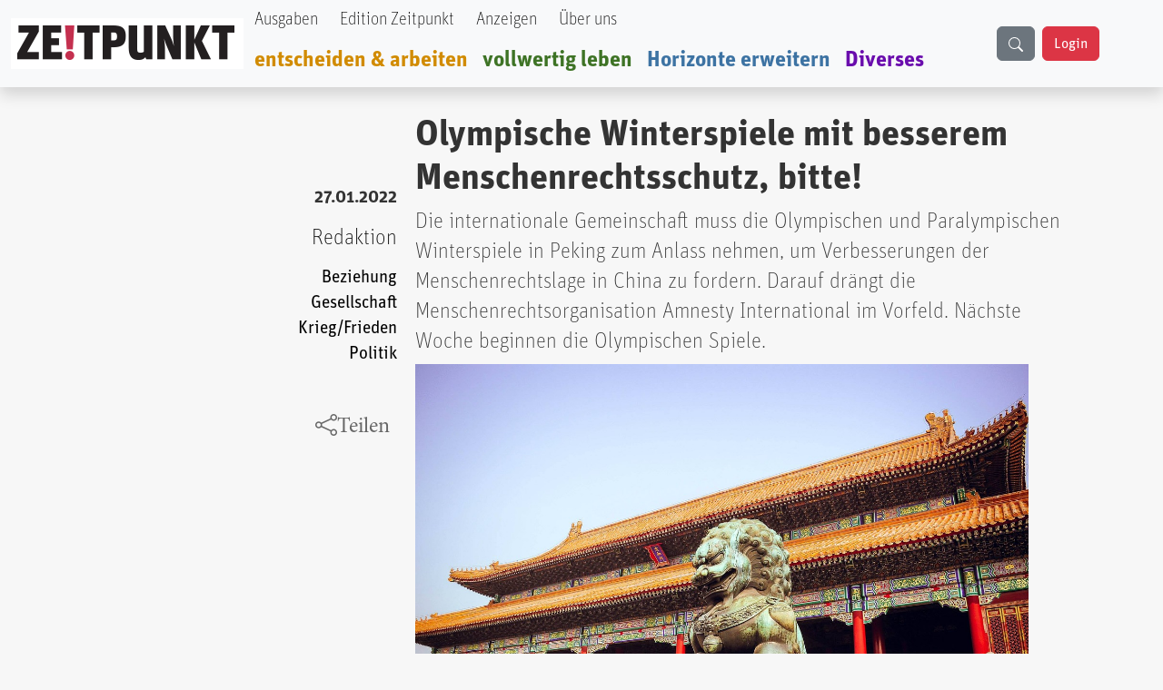

--- FILE ---
content_type: text/html; charset=UTF-8
request_url: https://zeitpunkt.ch/index.php/olympische-winterspiele-mit-besserem-menschenrechtsschutz-bitte
body_size: 11431
content:

<!DOCTYPE html>
<html lang="de" dir="ltr" prefix="og: https://ogp.me/ns#" class="h-100">
  <head>
    <meta charset="utf-8" />
<meta name="keywords" content="Zeitpunkt" />
<meta name="geo.region" content="ch-CH" />
<meta name="robots" content="index, max-image-preview:standard" />
<link rel="canonical" href="https://zeitpunkt.ch/index.php/olympische-winterspiele-mit-besserem-menschenrechtsschutz-bitte" />
<meta name="author" content="" />
<meta property="og:site_name" content="Zeitpunkt" />
<meta property="og:type" content="content" />
<meta property="og:url" content="https://zeitpunkt.ch/index.php/olympische-winterspiele-mit-besserem-menschenrechtsschutz-bitte" />
<meta property="og:title" content="Zeitpunkt.ch" />
<meta property="og:description" content="Die internationale Gemeinschaft muss die Olympischen und Paralympischen Winterspiele in Peking zum Anlass nehmen, um Verbesserungen der Menschenrechtslage in China zu fordern. Darauf drängt die Menschenrechtsorganisation Amnesty International im Vorfeld. Nächste Woche beginnen die Olympischen Spiele. | Der ZEITPUNKT ist unabhängig von Organisationen, Parteien und Gruppierungen und wird von freien Beiträgen der Leserinnen und Leser getragen. Ein Teil der Produktionskosten decken Inserentinnen und Inserenten." />
<meta property="og:image" content="https://zeitpunkt.ch/sites/default/files/2022-01/peking-g45632bdaf_1280.jpg" />
<meta property="og:image:url" content="https://zeitpunkt.ch/sites/default/files/2022-01/peking-g45632bdaf_1280.jpg" />
<meta property="og:image:type" content="image/png, image/jpeg" />
<meta property="og:image:alt" content="Zeitpunkt.ch Logo" />
<meta property="og:street_address" content="Werkhofstrasse 19" />
<meta property="og:locality" content="Solothurn" />
<meta property="og:postal_code" content="CH-4500" />
<meta property="og:country_name" content="Schweiz" />
<meta property="og:phone_number" content="0041 32 621 81 11" />
<meta property="og:fax_number" content="0041 32 621 81 10" />
<meta property="article:publisher" content="Zeitpunkt.ch" />
<meta property="article:section" content="node/" />
<meta name="dcterms.title" content="Olympische Winterspiele mit besserem Menschenrechtsschutz, bitte!" />
<meta name="dcterms.creator" content="Redaktion" />
<meta name="dcterms.description" content="Die internationale Gemeinschaft muss die Olympischen und Paralympischen Winterspiele in Peking zum Anlass nehmen, um Verbesserungen der Menschenrechtslage in China zu fordern. Darauf drängt die Menschenrechtsorganisation Amnesty International im Vorfeld. Nächste Woche beginnen die Olympischen Spiele." />
<meta property="fb:pages" content="https://www.facebook.com/ZeitpunktMagazin" />
<meta property="pin:description" content="Die internationale Gemeinschaft muss die Olympischen und Paralympischen Winterspiele in Peking zum Anlass nehmen, um Verbesserungen der Menschenrechtslage in China zu fordern. Darauf drängt die Menschenrechtsorganisation Amnesty International im Vorfeld. Nächste Woche beginnen die Olympischen Spiele. | Zeitpunkt.ch" />
<meta name="twitter:card" content="summary_large_image" />
<meta name="twitter:title" content="Olympische Winterspiele mit besserem Menschenrechtsschutz, bitte!" />
<meta name="twitter:description" content="Die internationale Gemeinschaft muss die Olympischen und Paralympischen Winterspiele in Peking zum Anlass nehmen, um Verbesserungen der Menschenrechtslage in China zu fordern. Darauf drängt die Menschenrechtsorganisation Amnesty International im Vorfeld. Nächste Woche beginnen die Olympischen Spiele." />
<meta name="twitter:image" content="https://zeitpunkt.ch/sites/default/files/2022-01/peking-g45632bdaf_1280.jpg" />
<meta name="thumbnail" content="https://zeitpunkt.ch/sites/default/files/2022-01/peking-g45632bdaf_1280.jpg" />
<meta name="Generator" content="Drupal 10 (https://www.drupal.org)" />
<meta name="MobileOptimized" content="width" />
<meta name="HandheldFriendly" content="true" />
<meta name="viewport" content="width=device-width, initial-scale=1.0" />

    <title>Olympische Winterspiele mit besserem Menschenrechtsschutz, bitte! | Zeitpunkt.ch</title>
    <link rel="stylesheet" media="all" href="/sites/default/files/css/css_o6FtmRyy1rQIaP9ebEqIgmAURMxRRHfypD9SazYa9F0.css?delta=0&amp;language=de&amp;theme=bootstrap5&amp;include=[base64]" />
<link rel="stylesheet" media="all" href="/sites/default/files/css/css_yzUxwA-GnjTfCcBgfsVUAI0REjMlU7j6Kiw4AmjkpcE.css?delta=1&amp;language=de&amp;theme=bootstrap5&amp;include=[base64]" />
<link rel="stylesheet" media="all" href="/sites/default/files/css/css__Wft0JazS1OWPtzlvtrpCn_3VKSSlBknhclN76ZcFRo.css?delta=2&amp;language=de&amp;theme=bootstrap5&amp;include=[base64]" />
<link rel="stylesheet" media="all" href="/webform/css/newsletter_bestellen/custom.css?t89405" />

    
  </head>
  <body class="path-node page-node-type-article   d-flex flex-column h-100">
        <div class="visually-hidden-focusable skip-link p-3 container">
      <a href="#main-content" class="p-2">
        Direkt zum Inhalt
      </a>
    </div>
    
      <div class="dialog-off-canvas-main-canvas d-flex flex-column h-100" data-off-canvas-main-canvas>
    

<header role="banner">
    <div class="region region-header">
    <div id="block-bootstrap5-navbar" class="block block-block-content block-block-contenta0314742-19c7-4d6e-8115-8a3168607298">
  
    
      
            <div class="clearfix text-formatted field field--name-body field--type-text-with-summary field--label-hidden field__item"><div class="navbar-spacing">&nbsp;</div><div class="fixed-top"><nav class="navbar navbar-expand-lg bg-body-tertiary shadow p-0" id="custom-navbar"><div class="container-fluid" style="max-width:1380px;"><!-- Logo --><div><a href="/"><img src="/sites/default/files/logo_2%20%281%29.png" alt="logo" width="256" height="56" loading="lazy"></a></div><!-- Mobile Suchfeld --><div class="mobile-search d-lg-none"><input class="form-control" type="text" name="combine" placeholder aria-label="Suche"></div><!-- Hamburger Button --><p><button class="navbar-toggler collapsed" type="button" data-bs-toggle="collapse" data-bs-target="#navbarTogglerHeader" aria-controls="navbarTogglerHeader" aria-expanded="false" aria-label="Toggle navigation">
                                                                                                                                                                                                <span class="navbar-toggler-icon"></span>
                                                                                                                                                                                            </button>&nbsp;<!-- Navigation Content --></p><div class="collapse navbar-collapse" id="navbarTogglerHeader"><div class="navbar-nav"><div class="nav-item"><a class="nav-link text-black UnitOT-Thin" href="/hefte">Ausgaben</a></div><div class="nav-item ms-lg-2"><a class="nav-link text-black UnitOT-Thin" href="/edition">Edition Zeitpunkt</a></div><div class="nav-item ms-lg-2"><a class="nav-link text-black UnitOT-Thin" href="/werbung">Anzeigen</a></div><div class="nav-item ms-lg-2"><a class="nav-link text-black UnitOT-Thin" href="/autoren">Über uns</a></div><div class="break">&nbsp;</div><div class="nav-item h4"><a class="nav-link UnitOT-Bold" style="color:#d18b00;" href="/entscheiden-arbeiten">entscheiden &amp; arbeiten</a></div><div class="nav-item h4"><a class="nav-link UnitOT-Bold" style="color:#3e7325;" href="/vollwertig-leben">vollwertig leben</a></div><div class="nav-item h4"><a class="nav-link UnitOT-Bold" style="color:#3d73a3;" href="/horizonte-erweitern">Horizonte erweitern</a></div><div class="nav-item h4"><a class="nav-link UnitOT-Bold" style="color:#6A0DAD;" href="/diverses">Diverses</a></div></div><!-- Desktop Suchbutton --><div class="d-none d-lg-flex"><div class="btn btn-secondary" id="search-button"><svg class="bi bi-search" width="16" height="16" fill="currentColor" viewBox="0 0 16 16"><path d="M11.742 10.344a6.5 6.5 0 1 0-1.397 1.398h-.001q.044.06.098.115l3.85 3.85a1 1 0 0 0 1.415-1.414l-3.85-3.85a1 1 0 0 0-.115-.1zM12 6.5a5.5 5.5 0 1 1-11 0 5.5 5.5 0 0 1 11 0" /></svg></div><!-- User Status --><div id="user-status-content"><!-- Wird durch JavaScript gefüllt -->&nbsp;</div></div></div><p><!-- Suchoverlay (nur Desktop) -->&nbsp;</p><div id="search-overlay"><form action="/search/content" method="get" role="search"><div class="input-group"><input class="form-control" id="searchInput" type="text" name="keys" placeholder="suche" aria-label="Suche" aria-describedby="button-addon2"> <button class="btn btn-outline-success" type="submit" id="button-addon2">
                                                                                                                                    <i class="bi bi-search fs-4"></i>
                                                                                                                                </button></div></form><p><span id="close-search">×</span></p></div></div></nav></div></div>
      
  </div>

  </div>


  
</header>

<main role="main">
  <a id="main-content" tabindex="-1"></a>
  
  
  

  <div class="container">
        <div class="row g-0">
            <div class="order-1 order-lg-2 col-12">
          <div class="region region-content">
    <div data-drupal-messages-fallback class="hidden"></div>
<div id="block-bootstrap5-content" class="block block-system block-system-main-block">
  
    
      
<article data-history-node-id="26187" class="node node--type-article node--promoted node--view-mode-full">

  
    

      <footer class="node__meta">
      <article class="profile">
  </article>

      <div class="node__submitted">
        Gespeichert von <span class="field field--name-uid field--type-entity-reference field--label-hidden"><span>camilla</span></span>
 am <span class="UnitOT-Bold float-end clear-both mb-3 field field--name-created field--type-created field--label-above"><time datetime="2022-01-27T03:00:00+01:00" title="Donnerstag, 27. Januar 2022 - 03:00" class="datetime">27.01.2022</time>
</span>
        
      </div>
    </footer>
  
  <div class="node__content">
    <section  class="layouts-dashboards-1 layouts-dashboards">
  <div class="drow">
        <div >
      <div class="block block-layout-builder block-field-blocknodearticlecreated">
  
    
      <span class="UnitOT-Bold float-end clear-both mb-3 field field--name-created field--type-created field--label-above"><time datetime="2022-01-27T03:00:00+01:00" title="Donnerstag, 27. Januar 2022 - 03:00" class="datetime">27.01.2022</time>
</span>

  </div>
<div class="block block-layout-builder block-field-blocknodearticlefield-autor">
  
    
      
            <div class="UnitOT-Thin nolink float-end clear-both zeit-red mb-3 h4 field field--name-field-autor field--type-entity-reference field--label-hidden field__item"><a href="/index.php/taxonomy/term/14" hreflang="de">Redaktion</a></div>
      
  </div>
<div class="block block-layout-builder block-field-blocknodearticlefield-tags">
  
    
      
      <div class="UnitOT nolink float-end clear-both field field--name-field-tags field--type-entity-reference field--label-hidden field__items">
              <div class="field__item"><a href="/index.php/taxonomy/term/2385" hreflang="de">Beziehung</a></div>
              <div class="field__item"><a href="/index.php/taxonomy/term/1129" hreflang="de">Gesellschaft</a></div>
              <div class="field__item"><a href="/index.php/taxonomy/term/2277" hreflang="de">Krieg/Frieden</a></div>
              <div class="field__item"><a href="/index.php/taxonomy/term/1128" hreflang="de">Politik</a></div>
          </div>
  
  </div>
<div class="block block-layout-builder block-field-blocknodearticletitle">
  
    
      <span class="share-this-node-startseite h4 float-end clear-both mt-5 field field--name-title field--type-string field--label-above"><a href="/index.php/olympische-winterspiele-mit-besserem-menschenrechtsschutz-bitte" hreflang="de">Olympische Winterspiele mit besserem Menschenrechtsschutz, bitte!</a></span>

  </div>

    </div>
            <div >
      <div class="views-element-container block block-views block-views-blocksidebar-banner-rectangle-block-1">
  
    
      <div><div class="view view-sidebar-banner-rectangle view-id-sidebar_banner_rectangle view-display-id-block_1 js-view-dom-id-a2b96e9b6003ed51c82ef7ea23a6ada09f6a8594ad3f184a679987c3e53f887b">
  
    
      
      <div class="view-content">
          <div class="my-5 views-row">
            <div class="field field--name-field-image field--type-image field--label-hidden field__item">  <a href="/index.php/ad/track/ad_content/2f660cd7-317f-4339-8e0c-4a58dda25a56?parent_id=AD_TRACK_IMPRESSION_ID_PLACEHOLDER" rel="nofollow" target="_blank"><img src="/sites/default/files/ad/2025-11/Millimetterwellen-Initiative-Banner.jpg" width="510" height="724" alt="" loading="lazy" class="img-fluid" />
</a>
</div>
      </div>
    <div class="my-5 views-row">
            <div class="field field--name-field-image field--type-image field--label-hidden field__item">  <a href="/index.php/ad/track/ad_content/47cf7a5a-4914-4d14-8362-778ff00f5f0a?parent_id=AD_TRACK_IMPRESSION_ID_PLACEHOLDER" rel="nofollow" target="_blank"><img src="/sites/default/files/ad/2026-01/banner-button-JacquesZP.jpg" width="400" height="425" alt="button nous sommes Jacques" loading="lazy" class="img-fluid" />
</a>
</div>
      </div>
    <div class="my-5 views-row">
            <div class="field field--name-field-image field--type-image field--label-hidden field__item">  <a href="/index.php/ad/track/ad_content/e8a9e4fc-a73a-4140-acfc-0adcf8bbb58b?parent_id=AD_TRACK_IMPRESSION_ID_PLACEHOLDER" rel="nofollow" target="_blank"><img src="/sites/default/files/ad/2026-01/No-War-on-Venezuela-Instagram.jpg" width="400" height="500" alt="Banner no war on Venezuela" loading="lazy" class="img-fluid" />
</a>
</div>
      </div>

    </div>
  
          </div>
</div>

  </div>

    </div>
      </div>
    <div class="drow">
    <div >
      <div class="block block-layout-builder block-field-blocknodearticletitle">
  
    
      <span class="UnitOT-Bold text-block-75 h1 field field--name-title field--type-string field--label-hidden">Olympische Winterspiele mit besserem Menschenrechtsschutz, bitte!</span>

  </div>
<div class="block block-layout-builder block-field-blocknodearticlefield-lead">
  
    
      
            <div class="UnitOT-Thin fs-4 text-block-75 node-lead my-2 field field--name-field-lead field--type-string-long field--label-hidden field__item">Die internationale Gemeinschaft muss die Olympischen und Paralympischen Winterspiele in Peking zum Anlass nehmen, um Verbesserungen der Menschenrechtslage in China zu fordern. Darauf drängt die Menschenrechtsorganisation Amnesty International im Vorfeld. Nächste Woche beginnen die Olympischen Spiele.</div>
      
  </div>
<div class="block block-layout-builder block-field-blocknodearticlefield-image">
  
    
      
            <div class="text-block-75 field field--name-field-image field--type-image field--label-hidden field__item">  <img loading="lazy" src="/sites/default/files/2022-01/peking-g45632bdaf_1280.jpg" width="1280" height="850" alt="" class="img-fluid" />

</div>
      
  </div>
<div class="block block-layout-builder block-field-blocknodearticlefield-bildautor">
  
    
      
            <div class="UnitOT h5 text-block-75 mb-5 bildunterschrift_z field field--name-field-bildautor field--type-string field--label-hidden field__item">© pixabay</div>
      
  </div>
<div class="block block-layout-builder block-field-blocknodearticlebody">
  
    
      
            <div class="node-content text-block-55 mt-2 fs-5 clearfix text-formatted field field--name-body field--type-text-with-summary field--label-hidden field__item"><div id="article-body">
<p>Ab dem 4. Februar wird die chinesische Hauptstadt Peking Athleten, Funktionärinnen und Diplomaten aus aller Welt im Rahmen von Olympia willkommen heissen. Doch die Sportveranstaltung findet vor dem Hintergrund schwerer Menschenrechtsverletzungen im Land statt, so Amnesty International Schweiz in einer Medienmitteilung.</p>

<p>«Die Olympischen Spiele in Peking versprechen ein denkwürdiges Sportereignis, doch das Publikum aus aller Welt darf nicht willentlich die Augen vor den Ereignissen anderswo in China verschliessen», sagte Lisa Salza,<span><span class="calloutSource"> Expertin für Sport und Menschenrechte bei Amnesty International Schweiz</span></span>. Zahlreiche Anwältinnen und Aktivisten wurden aufgrund ihrer friedlichen Tätigkeiten inhaftiert; Überlebende sexualisierter Gewalt wurden bestraft, weil sie es wagten ihre Stimme zu erheben; Tausende Menschen werden laut Schätzungen jedes Jahr hingerichtet.</p>

<p>Amnesty International fordert die internationale Gemeinschaft auf, die Olympischen und Paralympischen Winterspiele in Peking zum Anlass nehmen, um Verbesserungen der Menschenrechtslage in China zu fordern. «Die Olympischen Spiele dürfen die Aufmerksamkeit nicht von der haarsträubenden Menschenrechtsbilanz der chinesischen Regierung ablenken. Im Gegenteil: Sie sollten Gelegenheit bieten, China in dieser Hinsicht zu Verbesserungen zu bewegen», sagte Lisa Salza.</p>

<p><strong>Die chinesische Regierung machte vor den Olympischen Winterspielen eine Reihe menschenrechtlicher Zusagen. </strong>So wurden unter anderem in den Bereichen Medienfreiheit und Arbeitsrechte sowie bei Zwangsräumungen und der Möglichkeit auf friedliche Demonstrationen Verbesserungen zugesichert. Amnesty International fordert das Internationale Olympische Komitee (IOC) auf, die menschenrechtlichen Sorgfaltspflichtgrundsätze und -praktiken, die es im Vorfeld und während der Olympischen Spiele anwendet, vollständig umzusetzen und öffentlich zu machen.</p>

<p>«Das Recht auf freie Meinungsäusserung wird in China systematisch mit Füssen getreten. Deshalb ist es so wichtig, dass das IOC und die unterschiedlichen Nationalen Olympischen Komitees respektieren, wenn Athletinnen und Sportfunktionärinnen sich bei den Spielen zu den Menschenrechten äussern möchten. Dies gilt auch für Themen, die von den Behörden als politisch sensibel eingestuft werden», sagte Lisa Salza.</p>

<p>Das IOC muss zudem darauf bestehen, dass die chinesische Regierung ihr Versprechen zur Gewährleistung der Medienfreiheit einhält, was uneingeschränkten Internetzugang für chinesische und internationale Medienschaffende mit einschliesst. Und: «Die Olympischen Winterspiele in Peking dürfen den chinesischen Behörden keinen Anlass zum Sportswashing geben, und die internationale Gemeinschaft darf keinesfalls eine chinesische Propagandaübung unterstützen.»</p>

<p>Gestern entzündeten Amnesty-Aktivisten und -Aktivistinnen auf der ganzen Welt eine olympische Flamme für die Menschenrechte<a href="https://www.amnesty.ch/de/themen/wirtschaft-und-menschenrechte/sport-und-menschenrechte/dok/2022/olympische-spiele-in-china-2022/petition">.</a> In der Schweiz fanden vom 24. bis 26. Januar Aktionen in Zürich, Chur, Genf, Lausanne und Bern statt.</p>
</div>
</div>
      
  </div>
<div class="views-element-container block block-views block-views-blockbillboard-2-block-1">
  
    
      <div><div class="view view-billboard-2 view-id-billboard_2 view-display-id-block_1 js-view-dom-id-0c6fc91ad4e5ef81448a653ea7a3e98d342d1b4bac4f97c8b6043b8de4ce4a21">
  
    
      
      <div class="view-content">
      
<div id="views-bootstrap-billboard-2-block-1" class="carousel slide"  data-bs-ride="carousel"
     data-bs-interval="5000" data-bs-pause="false"
     data-wrap="">

    
    <div class="carousel-inner">
                                <div  class="carousel-item active">
          <div class="row">
                  <div class="col-md-12 position-relative">
                  
            <div class="field field--name-field-image field--type-image field--label-hidden field__item">  <a href="/index.php/ad/track/ad_content/067ea404-b0fc-431f-8097-3ec2782b12de?parent_id=AD_TRACK_IMPRESSION_ID_PLACEHOLDER" rel="nofollow" target="_blank"><img src="/sites/default/files/ad/2025-03/Banner-979x200-bene-ZP.jpg" width="979" height="200" alt="" loading="lazy" class="img-fluid" />
</a>
</div>
      
              </div>
                      </div>
        </div>
                                      <div  class="carousel-item">
          <div class="row">
                  <div class="col-md-12 position-relative">
                  
            <div class="field field--name-field-image field--type-image field--label-hidden field__item">  <a href="/index.php/ad/track/ad_content/5ef29ec9-ccb5-4ac8-8a83-1183afcb55bc?parent_id=AD_TRACK_IMPRESSION_ID_PLACEHOLDER" rel="nofollow" target="_blank"><img src="/sites/default/files/ad/2025-01/Gegenkraft%20979x200indd.jpg" width="979" height="200" alt="" loading="lazy" class="img-fluid" />
</a>
</div>
      
              </div>
                      </div>
        </div>
                                      <div  class="carousel-item">
          <div class="row">
                  <div class="col-md-12 position-relative">
                  
            <div class="field field--name-field-image field--type-image field--label-hidden field__item">  <a href="/index.php/ad/track/ad_content/5ffc8920-0660-4485-910e-680e21ea08f9?parent_id=AD_TRACK_IMPRESSION_ID_PLACEHOLDER" rel="nofollow" target="_blank"><img src="/sites/default/files/ad/2025-01/TN%20979x200indd.jpg" width="979" height="200" alt="" loading="lazy" class="img-fluid" />
</a>
</div>
      
              </div>
                      </div>
        </div>
            </div>
    </div>

    </div>
  
          </div>
</div>

  </div>
<div class="block block-layout-builder block-field-blocknodearticlecomment">
  
    
      <section class="my-5 field field--name-comment field--type-comment field--label-above comment-wrapper">
  
  

  
</section>

  </div>
<div class="block block-webform block-webform-block">
  
      <h2>Newsletter bestellen</h2>
    
      <span id="webform-submission-newsletter-bestellen-node-26187-form-ajax-content"></span><div id="webform-submission-newsletter-bestellen-node-26187-form-ajax" class="webform-ajax-form-wrapper" data-effect="fade" data-progress-type="throbber"><form class="webform-submission-form webform-submission-add-form webform-submission-newsletter-bestellen-form webform-submission-newsletter-bestellen-add-form webform-submission-newsletter-bestellen-node-26187-form webform-submission-newsletter-bestellen-node-26187-add-form js-webform-unsaved js-webform-submit-once js-webform-details-toggle webform-details-toggle" data-drupal-selector="webform-submission-newsletter-bestellen-node-26187-add-form" action="/index.php/olympische-winterspiele-mit-besserem-menschenrechtsschutz-bitte" method="post" id="webform-submission-newsletter-bestellen-node-26187-add-form" accept-charset="UTF-8">
  
  <div id="edit-processed-text-bild-rabe" class="js-form-item form-item js-form-type-processed-text form-type-processed-text js-form-item- form-item- form-no-label">
        <div class="webform-flex webform-flex--3" style="-webkit-text-stroke-width:0px;color:rgb(0, 0, 0);font-family:&quot;Times New Roman&quot;;font-size:medium;font-style:normal;font-variant-caps:normal;font-variant-ligatures:normal;font-weight:400;letter-spacing:normal;orphans:2;text-align:start;text-decoration-color:initial;text-decoration-style:initial;text-decoration-thickness:initial;text-indent:0px;text-transform:none;white-space:normal;widows:2;word-spacing:0px;"><img class="img-fluid align-center" src="/sites/default/files/inline-images/Bildschirmfoto%20vom%202025-01-14%2012-39-06.png" data-entity-uuid="3f05483e-3d94-466e-9ebc-125d3aa11fcc" data-entity-type="file" width="900" height="259" loading="lazy"></div><div class="webform-flex webform-flex--2" style="-webkit-text-stroke-width:0px;color:rgb(0, 0, 0);font-family:&quot;Times New Roman&quot;;font-size:medium;font-style:normal;font-variant-caps:normal;font-variant-ligatures:normal;font-weight:400;letter-spacing:normal;orphans:2;text-align:start;text-decoration-color:initial;text-decoration-style:initial;text-decoration-thickness:initial;text-indent:0px;text-transform:none;white-space:normal;widows:2;word-spacing:0px;"><div class="webform-flex--container">&nbsp;</div></div>
        </div>
<div class="js-form-item form-item js-form-type-email form-type-email js-form-item-email form-item-email">
      <label for="edit-email" class="js-form-required form-required">email</label>
        
  <input class="h2 form-email required form-control" data-drupal-selector="edit-email" data-msg-required="Das email Feld ist erforderlich." data-msg-email="email enthält keine gültige E-Mail-Adresse." data-msg-maxlength="Das Feld email hat eine maximale Länge von 254." type="email" id="edit-email" name="email" value="" size="60" maxlength="254" placeholder="Ihre E-Mail" required="required" aria-required="true" />


        </div>
<div data-drupal-selector="edit-actions" class="form-actions webform-actions js-form-wrapper form-wrapper" id="edit-actions">
  <input class="webform-button--submit btn btn-danger btn-lg button button--primary js-form-submit form-submit" data-drupal-selector="edit-actions-submit" data-disable-refocus="true" type="submit" id="edit-actions-submit" name="op" value="Newsletter bestellen" />


</div>

  <input autocomplete="off" data-drupal-selector="form-fzbv6iyuil5momnbl5fuobpfhdkazb5hdtqdb8g8-m" type="hidden" name="form_build_id" value="form--FZBV6IyUiL5MomnBl5fuobPfHDkaZB5HDtqDb8g8_M" />


  <input data-drupal-selector="edit-webform-submission-newsletter-bestellen-node-26187-add-form" type="hidden" name="form_id" value="webform_submission_newsletter_bestellen_node_26187_add_form" />

<div class="url-textfield js-form-wrapper form-wrapper" style="display: none !important;"><div class="js-form-item form-item js-form-type-textfield form-type-textfield js-form-item-url form-item-url">
      <label for="edit-url">Bitte dieses Feld leer lassen</label>
        
  <input autocomplete="off" data-drupal-selector="edit-url" data-msg-maxlength="Das Feld Bitte dieses Feld leer lassen hat eine maximale Länge von 128." type="text" id="edit-url" name="url" value="" size="20" maxlength="128" class="form-text form-control" />


        </div>
</div>


  
</form>
</div>
  </div>
<div class="views-element-container block block-views block-views-blockbillboard-3-block-1">
  
    
      <div><div class="view view-billboard-3 view-id-billboard_3 view-display-id-block_1 js-view-dom-id-a2156e9d6ad2e30d2a4694ce6e9b18f81b62fffb413875115c25b83008559dfb">
  
    
      
      <div class="view-content">
      
<div id="views-bootstrap-billboard-3-block-1" class="carousel slide"  data-bs-ride="carousel"
     data-bs-interval="5000" data-bs-pause="false"
     data-wrap="1">

    
    <div class="carousel-inner">
                                <div  class="carousel-item active">
          <div class="row">
                  <div class="col-md-12 position-relative">
                  
            <div class="field field--name-field-image field--type-image field--label-hidden field__item">  <a href="/index.php/ad/track/ad_content/3fbc9d7d-42f9-4dfb-ab50-50fe880aeef8?parent_id=AD_TRACK_IMPRESSION_ID_PLACEHOLDER" rel="nofollow" target="_blank"><img src="/sites/default/files/ad/2025-10/TTV-979x200_0.gif" width="988" height="200" alt="" loading="lazy" class="img-fluid" />
</a>
</div>
      
              </div>
                      </div>
        </div>
                                      <div  class="carousel-item">
          <div class="row">
                  <div class="col-md-12 position-relative">
                  
            <div class="field field--name-field-image field--type-image field--label-hidden field__item">  <a href="/index.php/ad/track/ad_content/120a0e87-92af-40e0-acb1-0a084e9e2fdf?parent_id=AD_TRACK_IMPRESSION_ID_PLACEHOLDER" rel="nofollow" target="_blank"><img src="/sites/default/files/ad/2025-10/ZP-182-R-Banner-979x200indd.jpg" width="1000" height="204" alt="" loading="lazy" class="img-fluid" />
</a>
</div>
      
              </div>
                      </div>
        </div>
            </div>
    </div>

    </div>
  
          </div>
</div>

  </div>
<div class="block block-layout-builder block-extra-field-blocknodearticlelinks">
  
    
        <div class="node__links">
    <ul class="links inline"><li><a href="/index.php/user/login?destination=/index.php/olympische-winterspiele-mit-besserem-menschenrechtsschutz-bitte%23comment-form">Anmelden</a> oder <a href="/index.php/user/register?destination=/index.php/olympische-winterspiele-mit-besserem-menschenrechtsschutz-bitte%23comment-form">Registrieren</a>, um Kommentare verfassen zu können</li></ul>  </div>

  </div>

    </div>
  </div>
  </section>

  </div>

</article>

  </div>

  </div>

      </div>
          </div>
  </div>

</main>

<footer role="contentinfo" class="mt-auto   footer-dark text-light bg-secondary">
  <div class="container">
      <div class="region region-footer">
    <div id="block-bootstrap5-footerblock" class="block block-block-content block-block-contenta4f82fa9-1342-41b6-8641-0cf64428de39">
  
    
      
            <div class="clearfix text-formatted field field--name-body field--type-text-with-summary field--label-hidden field__item"><!-- Footer Block --><footer class="font-unit text-center p-3 border border-light-subtle rounded-3"><!-- Grid container --><div class="container p-4"><img src="/sites/default/files/logo_2%20%281%29.png" alt="logo" width="256" height="56" loading="lazy"></div><hr><p>&nbsp;</p><p class="shadow-sm">&nbsp;<strong>ZE</strong><strong class="text-danger">!</strong><strong>TPUNKT</strong>, Werkhofstrasse 19, CH-4500 Solothurn &nbsp;| &nbsp;<em><i class="bi bi-telephone-fill">&nbsp;</i></em>Telefon: +41 032 621 81 11 &nbsp;| &nbsp;social media: &nbsp; &nbsp;&nbsp;<a class="text-dark" href="https://t.me/Zeitpunkt1"><em><i class="bi bi-telegram">&nbsp;</i></em></a>&nbsp; &nbsp;&nbsp;<a class="text-dark" href="https://www.youtube.com/@zeitpunkt2913"><em><i class="bi bi-youtube">&nbsp; &nbsp;&nbsp;</i></em></a>&nbsp;<a class="text-dark" href="https://www.facebook.com/ZeitpunktMagazin/"><em><i class="bi bi-facebook">&nbsp; &nbsp;&nbsp;</i></em></a> &nbsp;</p><p><strong>Spenden in Schweizer Franken&nbsp;: &nbsp;</strong><span>IBAN: &nbsp;CH08 0900 0000 4500 1006 5 &nbsp;| &nbsp;BIC: &nbsp;POFICHBEXXX</span><br><span><strong>Spenden in Euro&nbsp;</strong></span><em><i class="bi bi-currency-euro"> </i></em><span>: &nbsp;Postbank Stuttgart &nbsp;| &nbsp;IBAN: &nbsp;DE67 6001 0070 0342 0347 06 &nbsp;| &nbsp;BIC: &nbsp;PBNKDEFF</span></p></footer></div>
      
  </div>

  </div>

  </div>
</footer>

  </div>

    
    <script type="application/json" data-drupal-selector="drupal-settings-json">{"path":{"baseUrl":"\/index.php\/","pathPrefix":"","currentPath":"node\/26187","currentPathIsAdmin":false,"isFront":false,"currentLanguage":"de"},"pluralDelimiter":"\u0003","suppressDeprecationErrors":true,"ajaxPageState":{"libraries":"[base64]","theme":"bootstrap5","theme_token":null},"ajaxTrustedUrl":{"form_action_p_pvdeGsVG5zNF_XLGPTvYSKCf43t8qZYSwcfZl2uzM":true,"\/index.php\/olympische-winterspiele-mit-besserem-menschenrechtsschutz-bitte?ajax_form=1":true},"clientside_validation_jquery":{"validate_all_ajax_forms":2,"force_validate_on_blur":false,"force_html5_validation":false,"messages":{"required":"Diese Feld ist erforderlich.","remote":"Bitte korrigieren Sie dieses Feld.","email":"Bitte geben Sie eine g\u00fcltige E-Mail-Adresse ein.","url":"Bitte eine g\u00fcltige URL eingeben","date":"Bitte geben Sie ein g\u00fcltiges Datum ein.","dateISO":"Bitte geben Sie ein g\u00fcltiges Datum ein (ISO).","number":"Bitte geben Sie eine g\u00fcltige Nummer ein.","digits":"Bitte geben Sie nur Ziffern ein.","equalTo":"Bitte geben Sie denselben Wert erneut ein.","maxlength":"Bitte geben Sie nicht mehr als {0} Zeichen ein.","minlength":"Bitte geben Sie mindestens {0} Zeichen ein.","rangelength":"Bitte geben Sie einen Wert mit einer L\u00e4nge zwischen {0} und {1} Zeichen ein.","range":"Bitte geben Sie einen Wert zwischen {0} und {1} ein.","max":"Bitte geben Sie einen Wert kleiner oder gleich {0} ein.","min":"Bitte geben Sie einen Wert gr\u00f6\u00dfer oder gleich {0} ein.","step":"Bitte geben Sie ein Vielfaches von {0} ein."}},"highlight":{"area":"body","class":"highlight","color":"yellow","textColor":"black","wordsonly":1,"patterns":"","referrerPatterns":"^https?:\\\/\\\/www\\.google\\.com.+[\u0026?]q=([^\u0026]+).*$\r\n^https?:\\\/\\\/www\\.google\\.co\\.uk.+[\u0026?]q=([^\u0026]+).*$\r\n^https?:\\\/\\\/search\\.yahoo\\.com.+[\u0026?]p=([^\u0026]+).*$\r\n^https?:\\\/\\\/search\\.yahoo\\.co\\.uk.+[\u0026?]p=([^\u0026]+).*$\r\n^https?:\\\/\\\/www\\.bing\\.com.+[\u0026?]q=([^\u0026]+).*$","stopwords":"a, about, above, above, across, after, afterwards, again, against, all, almost, alone, along, already, also, although, always, am, among, amongst, amoungst, amount, an, and, another, any, anyhow, anyone, anything, anyway, anywhere, are, around, as, at, back, be, became, because, become, becomes, becoming, been, before, beforehand, behind, being, below, beside, besides, between, beyond, bill, both, bottom, but, by, call, can, cannot, cant, co, con, could, couldnt, cry, de, describe, detail, do, done, down, due, during, each, eg, eight, either, eleven, else, elsewhere, empty, enough, etc, even, ever, every, everyone, everything, everywhere, except, few, fifteen, fify, fill, find, fire, first, five, for, former, formerly, forty, found, four, from, front, full, further, get, give, go, had, has, hasnt, have, he, hence, her, here, hereafter, hereby, herein, hereupon, hers, herself, him, himself, his, how, however, hundred, ie, if, in, inc, indeed, interest, into, is, it, its, itself, keep, last, latter, latterly, least, less, ltd, made, many, may, me, meanwhile, might, mill, mine, more, moreover, most, mostly, move, much, must, my, myself, name, namely, neither, never, nevertheless, next, nine, no, nobody, none, noone, nor, not, nothing, now, nowhere, of, off, often, on, once, one, only, onto, or, other, others, otherwise, our, ours, ourselves, out, over, own, part, per, perhaps, please, put, rather, re, same, see, seem, seemed, seeming, seems, serious, several, she, should, show, side, since, sincere, six, sixty, so, some, somehow, someone, something, sometime, sometimes, somewhere, still, such, system, take, ten, than, that, the, their, them, themselves, then, thence, there, thereafter, thereby, therefore, therein, thereupon, these, they, thickv, thin, third, this, those, though, three, through, throughout, thru, thus, to, together, too, top, toward, towards, twelve, twenty, two, un, under, until, up, upon, us, very, via, was, we, well, were, what, whatever, when, whence, whenever, where, whereafter, whereas, whereby, wherein, whereupon, wherever, whether, which, while, whither, who, whoever, whole, whom, whose, why, will, with, within, without, would, yet, you, your, yours, yourself, yourselves, the"},"ajax":{"edit-actions-submit":{"callback":"::submitAjaxForm","event":"click","effect":"fade","speed":500,"progress":{"type":"throbber","message":""},"disable-refocus":true,"url":"\/index.php\/olympische-winterspiele-mit-besserem-menschenrechtsschutz-bitte?ajax_form=1","httpMethod":"POST","dialogType":"ajax","submit":{"_triggering_element_name":"op","_triggering_element_value":"Newsletter bestellen"}}},"ckeditor5Premium":{"isMediaInstalled":true},"user":{"uid":0,"permissionsHash":"e5a3898f085cceb7ab67fb81b982d5bfdfbf5b9bc9b04a2327f5ceab99aaf22c"}}</script>
<script src="/sites/default/files/js/js_qoP0OZ3tJlp-poFG5InkbhAwZ51bLvphYFBQm9It2ts.js?scope=footer&amp;delta=0&amp;language=de&amp;theme=bootstrap5&amp;include=[base64]"></script>

  <script defer src="https://static.cloudflareinsights.com/beacon.min.js/vcd15cbe7772f49c399c6a5babf22c1241717689176015" integrity="sha512-ZpsOmlRQV6y907TI0dKBHq9Md29nnaEIPlkf84rnaERnq6zvWvPUqr2ft8M1aS28oN72PdrCzSjY4U6VaAw1EQ==" data-cf-beacon='{"version":"2024.11.0","token":"9a25b2c9ce6745f38ccaa2fb6e6b9706","r":1,"server_timing":{"name":{"cfCacheStatus":true,"cfEdge":true,"cfExtPri":true,"cfL4":true,"cfOrigin":true,"cfSpeedBrain":true},"location_startswith":null}}' crossorigin="anonymous"></script>
</body>
</html>
